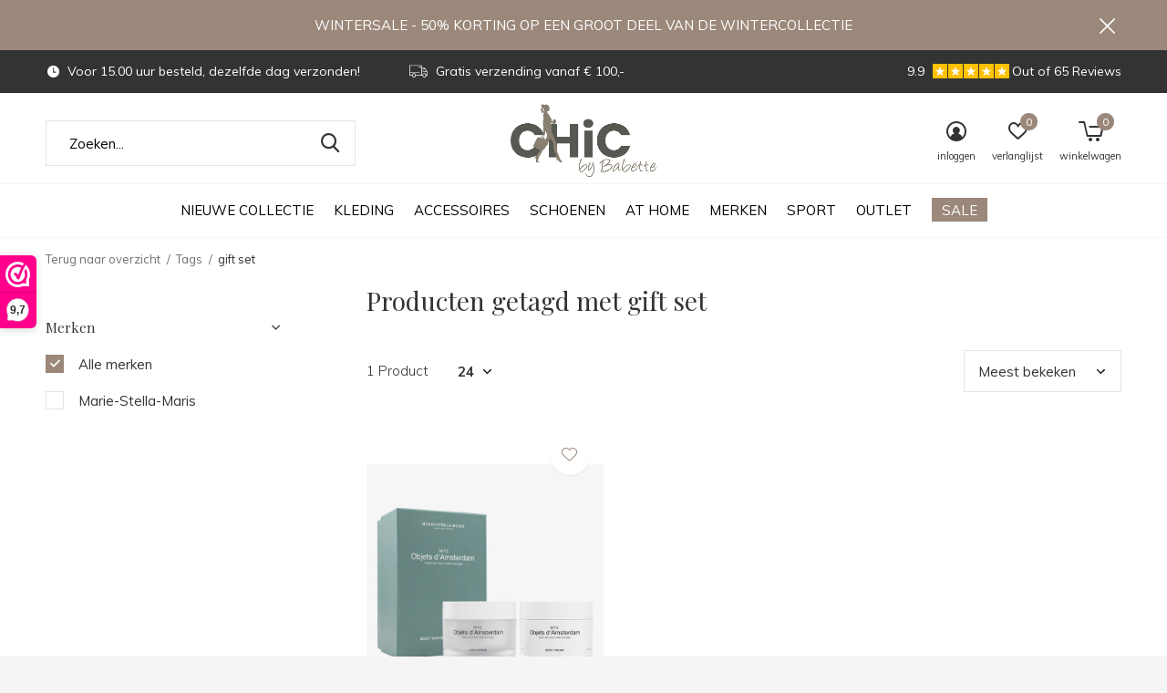

--- FILE ---
content_type: text/html;charset=utf-8
request_url: https://www.chicbybabette.nl/tags/gift-set/
body_size: 11037
content:
<!doctype html>
<html class="new mobile  " lang="nl" dir="ltr">
	<head>
        <meta charset="utf-8"/>
<!-- [START] 'blocks/head.rain' -->
<!--

  (c) 2008-2026 Lightspeed Netherlands B.V.
  http://www.lightspeedhq.com
  Generated: 01-02-2026 @ 01:44:10

-->
<link rel="canonical" href="https://www.chicbybabette.nl/tags/gift-set/"/>
<link rel="alternate" href="https://www.chicbybabette.nl/index.rss" type="application/rss+xml" title="Nieuwe producten"/>
<meta name="robots" content="noodp,noydir"/>
<meta name="google-site-verification" content="JyDU01bMprPkE0VfjSMOm4eEscFM69wWxq2xuauM7zc"/>
<meta property="og:url" content="https://www.chicbybabette.nl/tags/gift-set/?source=facebook"/>
<meta property="og:site_name" content="CHiC by Babette"/>
<meta property="og:title" content="gift set"/>
<meta property="og:description" content="Mooie boetiek in Ulvenhout!<br />
@ Dorpstraat 56, 4851 CN Ulvenhout"/>
<script src="https://app.dmws.plus/shop-assets/314550/dmws-plus-loader.js?id=26ad00372d7f81e55a8d57b299232118"></script>
<!--[if lt IE 9]>
<script src="https://cdn.webshopapp.com/assets/html5shiv.js?2025-02-20"></script>
<![endif]-->
<!-- [END] 'blocks/head.rain' -->
		<meta charset="utf-8">
		<meta http-equiv="x-ua-compatible" content="ie=edge">
		<title>gift set - CHiC by Babette</title>
		<meta name="description" content="Mooie boetiek in Ulvenhout!<br />
@ Dorpstraat 56, 4851 CN Ulvenhout">
		<meta name="keywords" content="gift, set, boetiek, boetiek ulvenhout, repeat ulvenhout, repeat cashmere, no man&#039;s land, patrizia pepe, herzen&#039;s angelegenheit, marella, ibana,, goldbergh, hale bob, voluspa, par69, lott gioielli, cambio, adriano goldschmied, ag jeans, 7 for all mank">
		<meta name="theme-color" content="#ffffff">
		<meta name="MobileOptimized" content="320">
		<meta name="HandheldFriendly" content="true">
<!-- 		<meta name="viewport" content="width=device-width,initial-scale=1,maximum-scale=1,viewport-fit=cover,target-densitydpi=device-dpi,shrink-to-fit=no"> -->
    <meta name="viewport" content="width=device-width, initial-scale=1.0, maximum-scale=5.0, user-scalable=no">
    <meta name="apple-mobile-web-app-capable" content="yes">
    <meta name="apple-mobile-web-app-status-bar-style" content="black">
		<meta name="author" content="https://www.dmws.nl">
		<link rel="preload" as="style" href="https://cdn.webshopapp.com/assets/gui-2-0.css?2025-02-20">
		<link rel="preload" as="style" href="https://cdn.webshopapp.com/assets/gui-responsive-2-0.css?2025-02-20">
		<link rel="preload" href="https://fonts.googleapis.com/css?family=Muli:100,300,400,500,600,700,800,900%7CPlayfair%20Display:100,300,400,500,600,700,800,900&display=block" as="style">
		<link rel="preload" as="style" href="https://cdn.webshopapp.com/shops/314550/themes/162415/assets/fixed.css?2026012520375320210105160803">
    <link rel="preload" as="style" href="https://cdn.webshopapp.com/shops/314550/themes/162415/assets/screen.css?2026012520375320210105160803">
		<link rel="preload" as="style" href="https://cdn.webshopapp.com/shops/314550/themes/162415/assets/custom.css?2026012520375320210105160803">
		<link rel="preload" as="font" href="https://cdn.webshopapp.com/shops/314550/themes/162415/assets/icomoon.woff2?2026012520375320210105160803">
		<link rel="preload" as="script" href="https://cdn.webshopapp.com/assets/jquery-1-9-1.js?2025-02-20">
		<link rel="preload" as="script" href="https://cdn.webshopapp.com/assets/jquery-ui-1-10-1.js?2025-02-20">
		<link rel="preload" as="script" href="https://cdn.webshopapp.com/shops/314550/themes/162415/assets/scripts.js?2026012520375320210105160803">
		<link rel="preload" as="script" href="https://cdn.webshopapp.com/shops/314550/themes/162415/assets/custom.js?2026012520375320210105160803">
    <link rel="preload" as="script" href="https://cdn.webshopapp.com/assets/gui.js?2025-02-20">
		<link href="https://fonts.googleapis.com/css?family=Muli:100,300,400,500,600,700,800,900%7CPlayfair%20Display:100,300,400,500,600,700,800,900&display=block" rel="stylesheet" type="text/css">
		<link rel="stylesheet" media="screen" href="https://cdn.webshopapp.com/assets/gui-2-0.css?2025-02-20">
		<link rel="stylesheet" media="screen" href="https://cdn.webshopapp.com/assets/gui-responsive-2-0.css?2025-02-20">
    <link rel="stylesheet" media="screen" href="https://cdn.webshopapp.com/shops/314550/themes/162415/assets/fixed.css?2026012520375320210105160803">
		<link rel="stylesheet" media="screen" href="https://cdn.webshopapp.com/shops/314550/themes/162415/assets/screen.css?2026012520375320210105160803">
		<link rel="stylesheet" media="screen" href="https://cdn.webshopapp.com/shops/314550/themes/162415/assets/custom.css?2026012520375320210105160803">
		<link rel="icon" type="image/x-icon" href="https://cdn.webshopapp.com/shops/314550/themes/162415/assets/favicon.png?2026012520375320210105160803">
		<link rel="apple-touch-icon" href="https://cdn.webshopapp.com/shops/314550/themes/162415/assets/apple-touch-icon.png?2026012520375320210105160803">
		<link rel="mask-icon" href="https://cdn.webshopapp.com/shops/314550/themes/162415/assets/safari-pinned-tab.svg?2026012520375320210105160803" color="#000000">
		<link rel="manifest" href="https://cdn.webshopapp.com/shops/314550/themes/162415/assets/manifest.json?2026012520375320210105160803">
		<link rel="preconnect" href="https://ajax.googleapis.com">
		<link rel="preconnect" href="//cdn.webshopapp.com/">
		<link rel="preconnect" href="https://fonts.googleapis.com">
		<link rel="preconnect" href="https://fonts.gstatic.com" crossorigin>
		<link rel="dns-prefetch" href="https://ajax.googleapis.com">
		<link rel="dns-prefetch" href="//cdn.webshopapp.com/">	
		<link rel="dns-prefetch" href="https://fonts.googleapis.com">
		<link rel="dns-prefetch" href="https://fonts.gstatic.com" crossorigin>
    <script src="https://cdn.webshopapp.com/assets/jquery-1-9-1.js?2025-02-20"></script>
    <script src="https://cdn.webshopapp.com/assets/jquery-ui-1-10-1.js?2025-02-20"></script>
		<meta name="msapplication-config" content="https://cdn.webshopapp.com/shops/314550/themes/162415/assets/browserconfig.xml?2026012520375320210105160803">
<meta property="og:title" content="gift set">
<meta property="og:type" content="website"> 
<meta property="og:description" content="Mooie boetiek in Ulvenhout!<br />
@ Dorpstraat 56, 4851 CN Ulvenhout">
<meta property="og:site_name" content="CHiC by Babette">
<meta property="og:url" content="https://www.chicbybabette.nl/">
<meta property="og:image" content="https://cdn.webshopapp.com/shops/314550/themes/162415/v/2804604/assets/hero-1-image.jpg?20260125203752">
<meta name="twitter:title" content="gift set">
<meta name="twitter:description" content="Mooie boetiek in Ulvenhout!<br />
@ Dorpstraat 56, 4851 CN Ulvenhout">
<meta name="twitter:site" content="CHiC by Babette">
<meta name="twitter:card" content="https://cdn.webshopapp.com/shops/314550/themes/162415/v/1904943/assets/logo.png?20230601124030">
<meta name="twitter:image" content="https://cdn.webshopapp.com/shops/314550/themes/162415/v/2804604/assets/hero-1-image.jpg?20260125203752">
<script type="application/ld+json">
  [
        {
      "@context": "http://schema.org/",
      "@type": "Organization",
      "url": "https://www.chicbybabette.nl/",
      "name": "CHiC by Babette",
      "legalName": "CHiC by Babette",
      "description": "Mooie boetiek in Ulvenhout!<br />
@ Dorpstraat 56, 4851 CN Ulvenhout",
      "logo": "https://cdn.webshopapp.com/shops/314550/themes/162415/v/1904943/assets/logo.png?20230601124030",
      "image": "https://cdn.webshopapp.com/shops/314550/themes/162415/v/2804604/assets/hero-1-image.jpg?20260125203752",
      "contactPoint": {
        "@type": "ContactPoint",
        "contactType": "Customer service",
        "telephone": "Company&#039;s Phone number "
      },
      "address": {
        "@type": "PostalAddress",
        "streetAddress": "Dorpstraat 56",
        "addressLocality": "Nederland",
        "postalCode": "4851 CN Ulvenhout",
        "addressCountry": "NL"
      }
         
    },
    { 
      "@context": "http://schema.org", 
      "@type": "WebSite", 
      "url": "https://www.chicbybabette.nl/", 
      "name": "CHiC by Babette",
      "description": "Mooie boetiek in Ulvenhout!<br />
@ Dorpstraat 56, 4851 CN Ulvenhout",
      "author": [
        {
          "@type": "Organization",
          "url": "https://www.dmws.nl/",
          "name": "DMWS B.V.",
          "address": {
            "@type": "PostalAddress",
            "streetAddress": "Klokgebouw 195 (Strijp-S)",
            "addressLocality": "Eindhoven",
            "addressRegion": "NB",
            "postalCode": "5617 AB",
            "addressCountry": "NL"
          }
        }
      ]
    }
  ]
</script>    	</head>
	<body>
  	    <ul class="hidden-data hidden"><li>314550</li><li>162415</li><li>nee</li><li>nl</li><li>live</li><li>Company&#039;s Email Address</li><li>https://www.chicbybabette.nl/</li></ul><div id="root" ><header id="top" class=" static"><p id="logo" class="text-center"><a href="https://www.chicbybabette.nl/" accesskey="h"><img src="https://cdn.webshopapp.com/shops/314550/themes/162415/v/1904943/assets/logo.png?20230601124030" alt="CHiC by Babette"></a></p><nav id="skip"><ul><li><a href="#nav" accesskey="n">Ga naar navigatie (n)</a></li><li><a href="#content" accesskey="c">Ga naar inhoud (c)</a></li><li><a href="#footer" accesskey="f">Ga naar footer (f)</a></li></ul></nav><nav id="nav" aria-label="Kies een categorie" class="align-center"><ul><li class="menu-uppercase"><a  href="https://www.chicbybabette.nl/nieuwe-collectie/">NIEUWE COLLECTIE</a></li><li class="menu-uppercase"><a  href="https://www.chicbybabette.nl/kleding/">KLEDING</a><div><div><h3><a href="https://www.chicbybabette.nl/kleding/broeken/">BROEKEN</a></h3></div><div><h3><a href="https://www.chicbybabette.nl/kleding/jeans/">JEANS</a></h3></div><div><h3><a href="https://www.chicbybabette.nl/kleding/blouses-tunieken/">BLOUSES/TUNIEKEN</a></h3></div><div><h3><a href="https://www.chicbybabette.nl/kleding/blazers-jasjes/">BLAZERS/JASJES</a></h3></div><div><h3><a href="https://www.chicbybabette.nl/kleding/jassen/">JASSEN</a></h3></div><div><h3><a href="https://www.chicbybabette.nl/kleding/shirts/">SHIRTS</a></h3></div><div><h3><a href="https://www.chicbybabette.nl/kleding/tops/">TOPS</a></h3></div><div><h3><a href="https://www.chicbybabette.nl/kleding/vesten/">VESTEN</a></h3></div><div><h3><a href="https://www.chicbybabette.nl/kleding/truien/">TRUIEN</a></h3></div><div><h3><a href="https://www.chicbybabette.nl/kleding/shorts/">SHORTS</a></h3></div><div><h3><a href="https://www.chicbybabette.nl/kleding/jurken-rokken/">JURKEN/ROKKEN</a></h3></div></div></li><li class="menu-uppercase"><a  href="https://www.chicbybabette.nl/accessoires/">ACCESSOIRES</a><div><div><h3><a href="https://www.chicbybabette.nl/accessoires/zonnebrillen-ikki/">ZONNEBRILLEN IKKI</a></h3></div><div><h3><a href="https://www.chicbybabette.nl/accessoires/sieraden-lott-gioielli/">SIERADEN LOTT. GIOIELLI</a></h3></div><div><h3><a href="https://www.chicbybabette.nl/accessoires/tassen/">TASSEN</a></h3></div><div><h3><a href="https://www.chicbybabette.nl/accessoires/riemen/">RIEMEN</a></h3></div><div><h3><a href="https://www.chicbybabette.nl/accessoires/shawls-mutsen/">SHAWLS &amp; MUTSEN</a></h3></div><div><h3><a href="https://www.chicbybabette.nl/accessoires/hoeden/">HOEDEN</a></h3></div></div></li><li class="menu-uppercase"><a  href="https://www.chicbybabette.nl/schoenen/">SCHOENEN</a><div><div><h3><a href="https://www.chicbybabette.nl/schoenen/sneakers/">SNEAKERS</a></h3></div><div><h3><a href="https://www.chicbybabette.nl/schoenen/boots/">BOOTS</a></h3></div><div><h3><a href="https://www.chicbybabette.nl/schoenen/slippers-sandalen/">SLIPPERS/SANDALEN</a></h3></div></div></li><li class="menu-uppercase"><a  href="https://www.chicbybabette.nl/at-home/">AT HOME</a><div><div><h3><a href="https://www.chicbybabette.nl/at-home/geurkaarsen/">GEURKAARSEN</a></h3></div><div><h3><a href="https://www.chicbybabette.nl/at-home/bodycare/">BODYCARE</a></h3></div><div><h3><a href="https://www.chicbybabette.nl/at-home/huisparfums/">HUISPARFUMS</a></h3></div><div><h3><a href="https://www.chicbybabette.nl/at-home/giftsets/">GIFTSETS</a></h3></div></div></li><li class="menu-uppercase"><a  href="https://www.chicbybabette.nl/merken/">MERKEN</a><div><div><h3><a href="https://www.chicbybabette.nl/merken/absolute-cashmere/">absolute cashmere.</a></h3></div><div><h3><a href="https://www.chicbybabette.nl/merken/ag-jeans/">AG JEANS</a></h3></div><div><h3><a href="https://www.chicbybabette.nl/merken/cambio/">CAMBIO </a></h3></div><div><h3><a href="https://www.chicbybabette.nl/merken/closed/">CLOSED</a></h3></div><div><h3><a href="https://www.chicbybabette.nl/merken/dante-6/">DANTE 6</a></h3></div><div><h3><a href="https://www.chicbybabette.nl/merken/deblon-sports/">DEBLON SPORTS</a></h3></div><div><h3><a href="https://www.chicbybabette.nl/merken/dream-catcher/">DREAM CATCHER</a></h3></div><div><h3><a href="https://www.chicbybabette.nl/merken/east-pacific-trade-ept/">East Pacific Trade (EPT)</a></h3></div><div><h3><a href="https://www.chicbybabette.nl/merken/estseven/">EST&#039;SEVEN</a></h3></div><div><h3><a href="https://www.chicbybabette.nl/merken/femmes-du-sud/">FEMMES DU SUD</a></h3></div><div><h3><a href="https://www.chicbybabette.nl/merken/goldbergh/">GOLDBERGH</a></h3></div><div><h3><a href="https://www.chicbybabette.nl/merken/hale-bob/">HALE BOB</a></h3></div><div><h3><a href="https://www.chicbybabette.nl/merken/herzens-angelegenheit/">HERZEN&#039;S ANGELEGENHEIT</a></h3></div><div><h3><a href="https://www.chicbybabette.nl/merken/ibana/">IBANA</a></h3></div><div><h3><a href="https://www.chicbybabette.nl/merken/ikki/">IKKI</a></h3></div><div><h3><a href="https://www.chicbybabette.nl/merken/inti/">INTI</a></h3></div><div><h3><a href="https://www.chicbybabette.nl/merken/japan-tky/">JAPAN TKY</a></h3></div><div><h3><a href="https://www.chicbybabette.nl/merken/krakatau/">KRAKATAU</a></h3></div><div><h3><a href="https://www.chicbybabette.nl/merken/lott-gioielli/">LOTT. gioielli</a></h3></div><div><h3><a href="https://www.chicbybabette.nl/merken/mabe/">M.A.B.E.</a></h3></div><div><h3><a href="https://www.chicbybabette.nl/merken/marc-aurel/">MARC AUREL</a></h3></div><div><h3><a href="https://www.chicbybabette.nl/merken/marella/">MARELLA</a></h3></div><div><h3><a href="https://www.chicbybabette.nl/merken/marie-stella-maris/">MARIE-STELLA-MARIS</a></h3></div><div><h3><a href="https://www.chicbybabette.nl/merken/no-mans-land/">NO MAN&#039;S LAND</a></h3></div><div><h3><a href="https://www.chicbybabette.nl/merken/par69/">PAR69</a></h3></div><div><h3><a href="https://www.chicbybabette.nl/merken/philippe-model/">PHILIPPE MODEL</a></h3></div><div><h3><a href="https://www.chicbybabette.nl/merken/post-co/">Post &amp; Co</a></h3></div><div><h3><a href="https://www.chicbybabette.nl/merken/pscallme/">PScallme</a></h3></div><div><h3><a href="https://www.chicbybabette.nl/merken/rabarany/">RABARANY</a></h3></div><div><h3><a href="https://www.chicbybabette.nl/merken/repeat-cashmere/">REPEAT CASHMERE</a></h3></div><div><h3><a href="https://www.chicbybabette.nl/merken/rosemunde/">ROSEMUNDE</a></h3></div><div><h3><a href="https://www.chicbybabette.nl/merken/sacrecoeur/">SACRECOEUR</a></h3></div><div><h3><a href="https://www.chicbybabette.nl/merken/smaak-amsterdam/">SMAAK AMSTERDAM</a></h3></div><div><h3><a href="https://www.chicbybabette.nl/merken/studio-lavendel/">STUDIO LAVENDEL</a></h3></div><div><h3><a href="https://www.chicbybabette.nl/merken/the-gift-label/">THE GIFT LABEL</a></h3></div><div><h3><a href="https://www.chicbybabette.nl/merken/twinset/">TWINSET</a></h3></div><div><h3><a href="https://www.chicbybabette.nl/merken/voluspa/">VOLUSPA</a></h3></div><div><h3><a href="https://www.chicbybabette.nl/merken/7-for-all-mankind/">7 FOR ALL MANKIND</a></h3></div></div></li><li class="menu-uppercase"><a  href="https://www.chicbybabette.nl/sport/">SPORT</a><div><div><h3><a href="https://www.chicbybabette.nl/sport/sport/">SPORT</a></h3></div><div><h3><a href="https://www.chicbybabette.nl/sport/wintersport/">WINTERSPORT</a></h3></div><div><h3><a href="https://www.chicbybabette.nl/sport/golf/">GOLF</a></h3></div></div></li><li class="menu-uppercase"><a  href="https://www.chicbybabette.nl/outlet/">OUTLET</a></li><li class="menu-uppercase"><a class="overlay-g" href="https://www.chicbybabette.nl/sale/">SALE</a></li></ul><ul><li class="search"><a href="./"><i class="icon-zoom2"></i><span>zoeken</span></a></li><li class="login"><a href=""><i class="icon-user-circle"></i><span>inloggen</span></a></li><li class="fav"><a class="open-login"><i class="icon-heart-strong"></i><span>verlanglijst</span><span class="no items" data-wishlist-items>0</span></a></li><li class="cart"><a href="https://www.chicbybabette.nl/cart/"><i class="icon-cart5"></i><span>winkelwagen</span><span class="no">0</span></a></li></ul></nav><div class="bar with-trustmark"><ul class="list-usp"><li><i class="icon-time"></i> Voor 15.00 uur besteld, dezelfde dag verzonden!</li><li><i class="icon-truck"></i> Gratis verzending vanaf € 100,- </li></ul><p><a href="https://www.chicbybabette.nl/" target="_blank"><span class="rating-a c square_stars" data-val="9.9" data-of="10">9.9</span><span class="mobile-hide">Out of 65 Reviews</span></a></p></div><p class="announcement">
      WINTERSALE - 50% KORTING OP EEN GROOT DEEL VAN DE WINTERCOLLECTIE
      <a class="close" href="./"></a></p><p class="announcement mobile"><a class="close" href="./"></a></p><script>
        const getCookieValue = (name) => (
          document.cookie.match('(^|;)\\s*' + name + '\\s*=\\s*([^;]+)')?.pop() || ''
        )
        if (getCookieValue('has-bar') === 'no') {
          document.documentElement.classList.remove('has-bar');
          document.documentElement.classList.add('closed-bar');
        } else {
          document.documentElement.classList.remove('closed-bar');
          document.documentElement.classList.add('has-bar');
        }
      </script><form action="https://www.chicbybabette.nl/search/" method="get" id="formSearch" data-search-type="desktop"><p><label for="q">Zoeken...</label><input id="q" name="q" type="search" value="" autocomplete="off" required data-input="desktop"><button type="submit">Zoeken</button></p><div class="search-autocomplete" data-search-type="desktop"><ul class="list-cart small m20"></ul><h2>Suggesties</h2><ul class="list-box"><li><a href="https://www.chicbybabette.nl/tags/be-pure/">Be Pure</a></li><li><a href="https://www.chicbybabette.nl/tags/cambio/">Cambio</a></li><li><a href="https://www.chicbybabette.nl/tags/dream-catcher/">DREAM catcher</a></li><li><a href="https://www.chicbybabette.nl/tags/hale-bob/">Hale bob</a></li><li><a href="https://www.chicbybabette.nl/tags/marc-aurel/">Marc aurel</a></li><li><a href="https://www.chicbybabette.nl/tags/apricot/">apricot</a></li><li><a href="https://www.chicbybabette.nl/tags/bella-dahl/">bella dahl</a></li><li><a href="https://www.chicbybabette.nl/tags/dali-long-dress/">dali long dress</a></li><li><a href="https://www.chicbybabette.nl/tags/estseven/">est&#039;seven</a></li><li><a href="https://www.chicbybabette.nl/tags/genesis/">genesis</a></li></ul></div></form></header><main id="content" class="dmws_perfect-filter-page"><nav class="nav-breadcrumbs mobile-hide"><ul><li><a href="https://www.chicbybabette.nl/tags/">Terug naar overzicht</a></li><li><a href="https://www.chicbybabette.nl/tags/">Tags</a></li><li>gift set</li></ul></nav><div class="cols-c "><article><header><h1 class="m20">Producten getagd met gift set</h1><p class="link-btn wide desktop-hide"><a href="./" class="b toggle-filters">Filter</a></p></header><form action="https://www.chicbybabette.nl/tags/gift-set/" method="get" class="form-sort" id="filter_form"><h5 style="z-index: 45;" class="mobile-hide">1 Product</h5><p class="blank strong"><label for="limit">Toon:</label><select id="limit" name="limit" onchange="$('#formSortModeLimit').submit();"><option value="12">12</option><option value="24" selected="selected">24</option><option value="36">36</option><option value="72">72</option></select></p><p class="text-right"><label class="hidden" for="sort">Sorteren op:</label><select id="sortselect" name="sort"><option value="sort-by" selected disabled>Sorteren op</option><option value="popular" selected="selected">Meest bekeken</option><option value="newest">Nieuwste producten</option><option value="lowest">Laagste prijs</option><option value="highest">Hoogste prijs</option><option value="asc">Naam oplopend</option><option value="desc">Naam aflopend</option></select></p></form><ul class="list-collection  "><li class=" " data-url="https://www.chicbybabette.nl/body-scrub-cream-gift-set-400-ml.html?format=json" data-image-size="410x610x"><div class="img"><figure><a href="https://www.chicbybabette.nl/body-scrub-cream-gift-set-400-ml.html"><img src="https://dummyimage.com/660x900/fff.png/fff" data-src="https://cdn.webshopapp.com/shops/314550/files/407889591/660x900x2/body-scrub-cream-gift-set-400-ml.jpg" alt="Body Scrub &amp; Cream Gift set 400 ml" width="310" height="430" class="first-image"></a></figure><form action="https://www.chicbybabette.nl/cart/add/269961150/" method="post" class="variant-select-snippet" data-novariantid="136578215" data-problem="https://www.chicbybabette.nl/body-scrub-cream-gift-set-400-ml.html"><p><span class="variant"><select></select></span><button class="add-size-to-cart full-width" type="">Toevoegen aan winkelwagen</button></p></form><p class="btn"><a href="javascript:;" class="open-login"><i class="icon-heart"></i><span>Inloggen voor wishlist</span></a></p></div><ul class="label"></ul><p>Marie-Stella-Maris</p><h3 ><a href="https://www.chicbybabette.nl/body-scrub-cream-gift-set-400-ml.html">Body Scrub &amp; Cream Gift set 400 ml</a></h3><p class="price">€49,50    <span class="legal">Incl. btw</span></p></li></ul><hr><footer class="text-center m70"><p>Seen 1 of the 1 products</p></footer></article><aside><form action="https://www.chicbybabette.nl/tags/gift-set/" method="get" class="form-filter" id="filter_form"><h5 class="desktop-hide">Filteren</h5><input type="hidden" name="limit" value="24" id="filter_form_limit_vertical" /><input type="hidden" name="sort" value="popular" id="filter_form_sort_vertical" /><h5 class="toggle ">Merken</h5><ul class=""><li><input id="filter_vertical_0" type="radio" name="brand" value="0" checked="checked"><label for="filter_vertical_0">
        Alle merken      </label></li><li><input id="filter_vertical_4351597" type="radio" name="brand" value="4351597" ><label for="filter_vertical_4351597">
        Marie-Stella-Maris      </label></li></ul></form></aside></div></main><aside id="cart"><h5>Winkelwagen</h5><p>
    U heeft geen artikelen in uw winkelwagen...
  </p><p class="submit"><span class="strong"><span>Totaal incl. btw</span> €0,00</span><a href="https://www.chicbybabette.nl/cart/">Bestellen</a></p></aside><form action="https://www.chicbybabette.nl/account/loginPost/" method="post" id="login"><h5>Inloggen</h5><p><label for="lc">E-mailadres</label><input type="email" id="lc" name="email" autocomplete='email' placeholder="E-mailadres" required></p><p><label for="ld">Wachtwoord</label><input type="password" id="ld" name="password" autocomplete='current-password' placeholder="Wachtwoord" required><a href="https://www.chicbybabette.nl/account/password/">Wachtwoord vergeten?</a></p><p><button class="side-login-button" type="submit">Inloggen</button></p><footer><ul class="list-checks"><li>Al je orders en retouren op één plek</li><li>Het bestelproces gaat nog sneller</li><li>Je winkelwagen is altijd en overal opgeslagen</li></ul><p class="link-btn"><a class="" href="https://www.chicbybabette.nl/account/register/">Account aanmaken</a></p></footer><input type="hidden" name="key" value="ac894ba83c0dd77cabca3666a0535470" /><input type="hidden" name="type" value="login" /></form><p id="compare-btn" ><a class="open-compare"><i class="icon-compare"></i><span>vergelijk</span><span class="compare-items" data-compare-items>0</span></a></p><aside id="compare"><h5>Vergelijk producten</h5><ul class="list-cart compare-products"></ul><p class="submit"><span>You can compare a maximum of 5 products</span><a href="https://www.chicbybabette.nl/compare/">Start vergelijking</a></p></aside><footer id="footer"><form id="formNewsletter" action="https://www.chicbybabette.nl/account/newsletter/" method="post" class="form-newsletter"><input type="hidden" name="key" value="ac894ba83c0dd77cabca3666a0535470" /><h2 class="gui-page-title">Meld je aan voor onze nieuwsbrief</h2><p>Ontvang de nieuwste aanbiedingen en promoties</p><p><label for="formNewsletterEmail">E-mail adres</label><input type="email" id="formNewsletterEmail" name="email" placeholder="E-mail adres" required><button type="submit" class="submit-newsletter">Abonneer</button></p></form><nav><div><h3>Klantenservice</h3><ul><li><a href="https://www.chicbybabette.nl/service/about/">Over ons</a></li><li><a href="https://www.chicbybabette.nl/service/vacatures/">Vacatures</a></li><li><a href="https://www.chicbybabette.nl/service/general-terms-conditions/">Algemene voorwaarden</a></li><li><a href="https://www.chicbybabette.nl/service/disclaimer/">Openingstijden</a></li><li><a href="https://www.chicbybabette.nl/service/privacy-policy/">Privacy </a></li><li><a href="https://www.chicbybabette.nl/service/payment-methods/">Betaalmethoden</a></li><li><a href="https://www.chicbybabette.nl/service/shipping-returns/">Verzenden &amp; retourneren</a></li><li><a href="https://www.chicbybabette.nl/service/">Klantenservice</a></li><li><a href="https://www.chicbybabette.nl/sitemap/">Sitemap</a></li><li><a href="https://www.chicbybabette.nl/service/klachten/">Klachten</a></li></ul></div><div><h3>Mijn account</h3><ul><li><a href="https://www.chicbybabette.nl/account/" title="Registreren">Registreren</a></li><li><a href="https://www.chicbybabette.nl/account/orders/" title="Mijn bestellingen">Mijn bestellingen</a></li><li><a href="https://www.chicbybabette.nl/account/wishlist/" title="Mijn verlanglijst">Mijn verlanglijst</a></li><li><a href="https://www.chicbybabette.nl/compare/">Vergelijk producten</a></li></ul></div><div><h3>Categorieën</h3><ul><li><a href="https://www.chicbybabette.nl/nieuwe-collectie/">NIEUWE COLLECTIE</a></li><li><a href="https://www.chicbybabette.nl/kleding/">KLEDING</a></li><li><a href="https://www.chicbybabette.nl/accessoires/">ACCESSOIRES</a></li><li><a href="https://www.chicbybabette.nl/schoenen/">SCHOENEN</a></li><li><a href="https://www.chicbybabette.nl/at-home/">AT HOME</a></li><li><a href="https://www.chicbybabette.nl/merken/">MERKEN</a></li><li><a href="https://www.chicbybabette.nl/sport/">SPORT</a></li><li><a href="https://www.chicbybabette.nl/outlet/">OUTLET</a></li></ul></div><div><h3>Over ons</h3><ul class="contact-footer m10"><li><span class="strong">CHiC by Babette</span></li><li>Dorpstraat 56</li><li>4851 CN Ulvenhout</li><li>Nederland</li></ul><ul class="contact-footer m10"><li>06 41 5111 54</li><li><a href="/cdn-cgi/l/email-protection" class="__cf_email__" data-cfemail="214249484261424948424358434043445555440f4f4d">[email&#160;protected]</a></li></ul></div><div class="double"><ul class="link-btn"><li class="callus"><a href="tel:Company&#039;s Phone number " class="a">Call us</a></li><li class="mailus"><a href="/cdn-cgi/l/email-protection#52113d3f22333c2b747162616b692172173f333b3e7213363620372121" class="a">Email us</a></li></ul><ul class="list-social"><li><a rel="external" href="https://www.facebook.com/chicbybabette"><i class="icon-facebook"></i><span>Facebook</span></a></li><li><a rel="external" href="https://www.instagram.com/chicbybabette/"><i class="icon-instagram"></i><span>Instagram</span></a></li></ul></div><figure><img data-src="https://cdn.webshopapp.com/shops/314550/themes/162415/v/1904909/assets/logo-upload-footer.png?20230601123259" alt="CHiC by Babette" width="180" height="40"></figure></nav><ul class="list-payments dmws-payments"><li><img data-src="https://cdn.webshopapp.com/shops/314550/themes/162415/assets/z-cash.png?2026012520375320210105160803" alt="cash" width="45" height="21"></li><li><img data-src="https://cdn.webshopapp.com/shops/314550/themes/162415/assets/z-ideal.png?2026012520375320210105160803" alt="ideal" width="45" height="21"></li><li><img data-src="https://cdn.webshopapp.com/shops/314550/themes/162415/assets/z-paypal.png?2026012520375320210105160803" alt="paypal" width="45" height="21"></li><li><img data-src="https://cdn.webshopapp.com/shops/314550/themes/162415/assets/z-mastercard.png?2026012520375320210105160803" alt="mastercard" width="45" height="21"></li><li><img data-src="https://cdn.webshopapp.com/shops/314550/themes/162415/assets/z-visa.png?2026012520375320210105160803" alt="visa" width="45" height="21"></li><li><img data-src="https://cdn.webshopapp.com/shops/314550/themes/162415/assets/z-maestro.png?2026012520375320210105160803" alt="maestro" width="45" height="21"></li></ul><p class="copyright dmws-copyright">© Copyright <span class="date">2019</span> - Theme By <a href="https://dmws.nl/themes/" target="_blank" rel="noopener">DMWS</a> x <a href="https://plus.dmws.nl/" title="Upgrade your theme with Plus+ for Lightspeed" target="_blank" rel="noopener">Plus+</a></p></footer><script data-cfasync="false" src="/cdn-cgi/scripts/5c5dd728/cloudflare-static/email-decode.min.js"></script><script>
   var mobilemenuOpenSubsOnly = '0';
       var instaUser = false;
    var showSecondImage = 1;
  var newsLetterSeconds = '3';
   var test = 'test';
	var basicUrl = 'https://www.chicbybabette.nl/';
  var ajaxTranslations = {"Add to cart":"Toevoegen aan winkelwagen","Wishlist":"Verlanglijst","Add to wishlist":"Aan verlanglijst toevoegen","Compare":"Vergelijk","Add to compare":"Toevoegen om te vergelijken","Brands":"Merken","Discount":"Korting","Delete":"Verwijderen","Total excl. VAT":"Totaal excl. btw","Shipping costs":"Verzendkosten","Total incl. VAT":"Totaal incl. btw","Read more":"Lees meer","Read less":"Lees minder","No products found":"Geen producten gevonden","View all results":"Bekijk alle resultaten","":""};
  var categories_shop = {"11576369":{"id":11576369,"parent":0,"path":["11576369"],"depth":1,"image":0,"type":"category","url":"nieuwe-collectie","title":"NIEUWE COLLECTIE","description":"","count":347},"10537323":{"id":10537323,"parent":0,"path":["10537323"],"depth":1,"image":0,"type":"category","url":"kleding","title":"KLEDING","description":"","count":893,"subs":{"10537315":{"id":10537315,"parent":10537323,"path":["10537315","10537323"],"depth":2,"image":0,"type":"category","url":"kleding\/broeken","title":"BROEKEN","description":"","count":157},"10537316":{"id":10537316,"parent":10537323,"path":["10537316","10537323"],"depth":2,"image":0,"type":"category","url":"kleding\/jeans","title":"JEANS","description":"","count":73},"10537348":{"id":10537348,"parent":10537323,"path":["10537348","10537323"],"depth":2,"image":0,"type":"category","url":"kleding\/blouses-tunieken","title":"BLOUSES\/TUNIEKEN","description":"","count":103},"10537347":{"id":10537347,"parent":10537323,"path":["10537347","10537323"],"depth":2,"image":0,"type":"category","url":"kleding\/blazers-jasjes","title":"BLAZERS\/JASJES","description":"","count":38},"10537345":{"id":10537345,"parent":10537323,"path":["10537345","10537323"],"depth":2,"image":0,"type":"category","url":"kleding\/jassen","title":"JASSEN","description":"","count":25},"10537344":{"id":10537344,"parent":10537323,"path":["10537344","10537323"],"depth":2,"image":0,"type":"category","url":"kleding\/shirts","title":"SHIRTS","description":"","count":42},"10537343":{"id":10537343,"parent":10537323,"path":["10537343","10537323"],"depth":2,"image":0,"type":"category","url":"kleding\/tops","title":"TOPS","description":"","count":192},"10537342":{"id":10537342,"parent":10537323,"path":["10537342","10537323"],"depth":2,"image":0,"type":"category","url":"kleding\/vesten","title":"VESTEN","description":"","count":39},"10537341":{"id":10537341,"parent":10537323,"path":["10537341","10537323"],"depth":2,"image":0,"type":"category","url":"kleding\/truien","title":"TRUIEN","description":"","count":108},"10537337":{"id":10537337,"parent":10537323,"path":["10537337","10537323"],"depth":2,"image":0,"type":"category","url":"kleding\/shorts","title":"SHORTS","description":"","count":15},"10537336":{"id":10537336,"parent":10537323,"path":["10537336","10537323"],"depth":2,"image":0,"type":"category","url":"kleding\/jurken-rokken","title":"JURKEN\/ROKKEN","description":"","count":81}}},"10542041":{"id":10542041,"parent":0,"path":["10542041"],"depth":1,"image":0,"type":"category","url":"accessoires","title":"ACCESSOIRES","description":"","count":233,"subs":{"11437890":{"id":11437890,"parent":10542041,"path":["11437890","10542041"],"depth":2,"image":0,"type":"category","url":"accessoires\/zonnebrillen-ikki","title":"ZONNEBRILLEN IKKI","description":"","count":8},"11418223":{"id":11418223,"parent":10542041,"path":["11418223","10542041"],"depth":2,"image":0,"type":"category","url":"accessoires\/sieraden-lott-gioielli","title":"SIERADEN LOTT. GIOIELLI","description":"","count":82},"10542043":{"id":10542043,"parent":10542041,"path":["10542043","10542041"],"depth":2,"image":0,"type":"category","url":"accessoires\/tassen","title":"TASSEN","description":"","count":37},"10542045":{"id":10542045,"parent":10542041,"path":["10542045","10542041"],"depth":2,"image":0,"type":"category","url":"accessoires\/riemen","title":"RIEMEN","description":"","count":39},"10542046":{"id":10542046,"parent":10542041,"path":["10542046","10542041"],"depth":2,"image":0,"type":"category","url":"accessoires\/shawls-mutsen","title":"SHAWLS & MUTSEN","description":"","count":31},"11878130":{"id":11878130,"parent":10542041,"path":["11878130","10542041"],"depth":2,"image":0,"type":"category","url":"accessoires\/hoeden","title":"HOEDEN","description":"","count":0}}},"10542301":{"id":10542301,"parent":0,"path":["10542301"],"depth":1,"image":0,"type":"category","url":"schoenen","title":"SCHOENEN","description":"","count":35,"subs":{"10542302":{"id":10542302,"parent":10542301,"path":["10542302","10542301"],"depth":2,"image":0,"type":"category","url":"schoenen\/sneakers","title":"SNEAKERS","description":"","count":21},"10593928":{"id":10593928,"parent":10542301,"path":["10593928","10542301"],"depth":2,"image":0,"type":"category","url":"schoenen\/boots","title":"BOOTS","description":"","count":9},"11816922":{"id":11816922,"parent":10542301,"path":["11816922","10542301"],"depth":2,"image":0,"type":"category","url":"schoenen\/slippers-sandalen","title":"SLIPPERS\/SANDALEN","description":"","count":4}}},"10542866":{"id":10542866,"parent":0,"path":["10542866"],"depth":1,"image":0,"type":"category","url":"at-home","title":"AT HOME","description":"","count":73,"subs":{"10542869":{"id":10542869,"parent":10542866,"path":["10542869","10542866"],"depth":2,"image":0,"type":"category","url":"at-home\/geurkaarsen","title":"GEURKAARSEN","description":"","count":23},"11149019":{"id":11149019,"parent":10542866,"path":["11149019","10542866"],"depth":2,"image":0,"type":"category","url":"at-home\/bodycare","title":"BODYCARE","description":"","count":37},"11149024":{"id":11149024,"parent":10542866,"path":["11149024","10542866"],"depth":2,"image":0,"type":"category","url":"at-home\/huisparfums","title":"HUISPARFUMS","description":"","count":12},"11742250":{"id":11742250,"parent":10542866,"path":["11742250","10542866"],"depth":2,"image":0,"type":"category","url":"at-home\/giftsets","title":"GIFTSETS","description":"","count":7}}},"10575867":{"id":10575867,"parent":0,"path":["10575867"],"depth":1,"image":0,"type":"category","url":"merken","title":"MERKEN","description":"","count":876,"subs":{"12726508":{"id":12726508,"parent":10575867,"path":["12726508","10575867"],"depth":2,"image":0,"type":"category","url":"merken\/absolute-cashmere","title":"absolute cashmere.","description":"","count":2},"10575913":{"id":10575913,"parent":10575867,"path":["10575913","10575867"],"depth":2,"image":0,"type":"category","url":"merken\/ag-jeans","title":"AG JEANS","description":"","count":5},"10575885":{"id":10575885,"parent":10575867,"path":["10575885","10575867"],"depth":2,"image":0,"type":"category","url":"merken\/cambio","title":"CAMBIO ","description":"","count":45},"13426377":{"id":13426377,"parent":10575867,"path":["13426377","10575867"],"depth":2,"image":0,"type":"category","url":"merken\/closed","title":"CLOSED","description":"","count":10},"11587438":{"id":11587438,"parent":10575867,"path":["11587438","10575867"],"depth":2,"image":0,"type":"category","url":"merken\/dante-6","title":"DANTE 6","description":"","count":77},"12073373":{"id":12073373,"parent":10575867,"path":["12073373","10575867"],"depth":2,"image":0,"type":"category","url":"merken\/deblon-sports","title":"DEBLON SPORTS","description":"","count":36},"10575881":{"id":10575881,"parent":10575867,"path":["10575881","10575867"],"depth":2,"image":0,"type":"category","url":"merken\/dream-catcher","title":"DREAM CATCHER","description":"Dit Belgische fashion label ontwerpt jonge en trendy kleding met een urban touch. Dream Catcher is de perfecte match tussen luxueuze glamour en ruige rock \u2019n roll.","count":1},"13045699":{"id":13045699,"parent":10575867,"path":["13045699","10575867"],"depth":2,"image":0,"type":"category","url":"merken\/east-pacific-trade-ept","title":"East Pacific Trade (EPT)","description":"","count":2},"10575899":{"id":10575899,"parent":10575867,"path":["10575899","10575867"],"depth":2,"image":0,"type":"category","url":"merken\/estseven","title":"EST'SEVEN","description":"","count":4},"12048740":{"id":12048740,"parent":10575867,"path":["12048740","10575867"],"depth":2,"image":0,"type":"category","url":"merken\/femmes-du-sud","title":"FEMMES DU SUD","description":"","count":34},"12081760":{"id":12081760,"parent":10575867,"path":["12081760","10575867"],"depth":2,"image":0,"type":"category","url":"merken\/goldbergh","title":"GOLDBERGH","description":"","count":54},"10593325":{"id":10593325,"parent":10575867,"path":["10593325","10575867"],"depth":2,"image":0,"type":"category","url":"merken\/hale-bob","title":"HALE BOB","description":"","count":9},"10575903":{"id":10575903,"parent":10575867,"path":["10575903","10575867"],"depth":2,"image":0,"type":"category","url":"merken\/herzens-angelegenheit","title":"HERZEN'S ANGELEGENHEIT","description":"","count":6},"12198854":{"id":12198854,"parent":10575867,"path":["12198854","10575867"],"depth":2,"image":0,"type":"category","url":"merken\/ibana","title":"IBANA","description":"","count":56},"10756744":{"id":10756744,"parent":10575867,"path":["10756744","10575867"],"depth":2,"image":0,"type":"category","url":"merken\/ikki","title":"IKKI","description":"","count":8},"13169264":{"id":13169264,"parent":10575867,"path":["13169264","10575867"],"depth":2,"image":0,"type":"category","url":"merken\/inti","title":"INTI","description":"","count":2},"11739408":{"id":11739408,"parent":10575867,"path":["11739408","10575867"],"depth":2,"image":0,"type":"category","url":"merken\/japan-tky","title":"JAPAN TKY","description":"","count":3},"13134596":{"id":13134596,"parent":10575867,"path":["13134596","10575867"],"depth":2,"image":0,"type":"category","url":"merken\/krakatau","title":"KRAKATAU","description":"","count":3},"10745656":{"id":10745656,"parent":10575867,"path":["10745656","10575867"],"depth":2,"image":0,"type":"category","url":"merken\/lott-gioielli","title":"LOTT. gioielli","description":"","count":57},"11912920":{"id":11912920,"parent":10575867,"path":["11912920","10575867"],"depth":2,"image":0,"type":"category","url":"merken\/mabe","title":"M.A.B.E.","description":"M.A.B.E. Apparel is een conscious summer label met prachtige stoffen, unieke prints en mooie details. Alles items zijn gemaakt van 100% organisch katoen. Made in India.","count":4},"10575872":{"id":10575872,"parent":10575867,"path":["10575872","10575867"],"depth":2,"image":0,"type":"category","url":"merken\/marc-aurel","title":"MARC AUREL","description":"","count":25},"10575894":{"id":10575894,"parent":10575867,"path":["10575894","10575867"],"depth":2,"image":0,"type":"category","url":"merken\/marella","title":"MARELLA","description":"","count":39},"11147875":{"id":11147875,"parent":10575867,"path":["11147875","10575867"],"depth":2,"image":0,"type":"category","url":"merken\/marie-stella-maris","title":"MARIE-STELLA-MARIS","description":"Natuurlijke bodycare producten en heerlijke huisparfums","count":30},"10575889":{"id":10575889,"parent":10575867,"path":["10575889","10575867"],"depth":2,"image":0,"type":"category","url":"merken\/no-mans-land","title":"NO MAN'S LAND","description":"","count":43},"10739582":{"id":10739582,"parent":10575867,"path":["10739582","10575867"],"depth":2,"image":0,"type":"category","url":"merken\/par69","title":"PAR69","description":"","count":6},"12231596":{"id":12231596,"parent":10575867,"path":["12231596","10575867"],"depth":2,"image":0,"type":"category","url":"merken\/philippe-model","title":"PHILIPPE MODEL","description":"","count":18},"13263076":{"id":13263076,"parent":10575867,"path":["13263076","10575867"],"depth":2,"image":0,"type":"category","url":"merken\/post-co","title":"Post & Co","description":"","count":8},"13189832":{"id":13189832,"parent":10575867,"path":["13189832","10575867"],"depth":2,"image":0,"type":"category","url":"merken\/pscallme","title":"PScallme","description":"","count":14},"12318542":{"id":12318542,"parent":10575867,"path":["12318542","10575867"],"depth":2,"image":0,"type":"category","url":"merken\/rabarany","title":"RABARANY","description":"","count":1},"10575922":{"id":10575922,"parent":10575867,"path":["10575922","10575867"],"depth":2,"image":0,"type":"category","url":"merken\/repeat-cashmere","title":"REPEAT CASHMERE","description":"","count":43},"10676618":{"id":10676618,"parent":10575867,"path":["10676618","10575867"],"depth":2,"image":0,"type":"category","url":"merken\/rosemunde","title":"ROSEMUNDE","description":"","count":31},"12755193":{"id":12755193,"parent":10575867,"path":["12755193","10575867"],"depth":2,"image":0,"type":"category","url":"merken\/sacrecoeur","title":"SACRECOEUR","description":"","count":8},"10990814":{"id":10990814,"parent":10575867,"path":["10990814","10575867"],"depth":2,"image":0,"type":"category","url":"merken\/smaak-amsterdam","title":"SMAAK AMSTERDAM","description":"","count":4},"11784776":{"id":11784776,"parent":10575867,"path":["11784776","10575867"],"depth":2,"image":0,"type":"category","url":"merken\/studio-lavendel","title":"STUDIO LAVENDEL","description":"Wat begon als een hobby, is nu uitgegroeid tot het label STUDIO LAVENDEL, prachtige handgemaakte vesten. Alle items zijn een combinatie van mohair en wol, super zacht en warm tegelijk.","count":0},"12180580":{"id":12180580,"parent":10575867,"path":["12180580","10575867"],"depth":2,"image":0,"type":"category","url":"merken\/the-gift-label","title":"THE GIFT LABEL","description":"","count":13},"11870844":{"id":11870844,"parent":10575867,"path":["11870844","10575867"],"depth":2,"image":0,"type":"category","url":"merken\/twinset","title":"TWINSET","description":"","count":32},"10575921":{"id":10575921,"parent":10575867,"path":["10575921","10575867"],"depth":2,"image":0,"type":"category","url":"merken\/voluspa","title":"VOLUSPA","description":"","count":24},"10575915":{"id":10575915,"parent":10575867,"path":["10575915","10575867"],"depth":2,"image":0,"type":"category","url":"merken\/7-for-all-mankind","title":"7 FOR ALL MANKIND","description":"","count":26}}},"11872705":{"id":11872705,"parent":0,"path":["11872705"],"depth":1,"image":0,"type":"category","url":"sport","title":"SPORT","description":"","count":23,"subs":{"12073392":{"id":12073392,"parent":11872705,"path":["12073392","11872705"],"depth":2,"image":0,"type":"category","url":"sport\/sport","title":"SPORT","description":"","count":8},"12073391":{"id":12073391,"parent":11872705,"path":["12073391","11872705"],"depth":2,"image":0,"type":"category","url":"sport\/wintersport","title":"WINTERSPORT","description":"","count":7},"12073393":{"id":12073393,"parent":11872705,"path":["12073393","11872705"],"depth":2,"image":0,"type":"category","url":"sport\/golf","title":"GOLF","description":"","count":9}}},"12108580":{"id":12108580,"parent":0,"path":["12108580"],"depth":1,"image":0,"type":"category","url":"outlet","title":"OUTLET","description":"LET OP! Items uit de outlet kunnen niet worden geretourneerd.","count":56},"12605519":{"id":12605519,"parent":0,"path":["12605519"],"depth":1,"image":0,"type":"category","url":"sale","title":"SALE","description":"","count":400}};
  var readMore = 'Lees meer';
  var searchUrl = 'https://www.chicbybabette.nl/search/';
  var scriptsUrl = 'https://cdn.webshopapp.com/shops/314550/themes/162415/assets/async-scripts.js?2026012520375320210105160803';
  var customUrl = 'https://cdn.webshopapp.com/shops/314550/themes/162415/assets/async-custom.js?2026012520375320210105160803';
  var popupUrl = 'https://cdn.webshopapp.com/shops/314550/themes/162415/assets/popup.js?2026012520375320210105160803';
  var fancyCss = 'https://cdn.webshopapp.com/shops/314550/themes/162415/assets/fancybox.css?2026012520375320210105160803';
  var fancyJs = 'https://cdn.webshopapp.com/shops/314550/themes/162415/assets/fancybox.js?2026012520375320210105160803';
  var checkoutLink = 'https://www.chicbybabette.nl/checkout/';
  var exclVat = 'Excl. btw';
  var compareUrl = 'https://www.chicbybabette.nl/compare/?format=json';
  var wishlistUrl = 'https://www.chicbybabette.nl/account/wishlist/?format=json';
  var shopSsl = true;
  var loggedIn = 0;
  var shopId = 314550;
  var priceStatus = 'enabled';
	var shopCurrency = '€';  
  var imageRatio = '660x900';
  var imageFill = '2';
    var freeShippingFrom = '17';
	var showFrom = '09';
	var template = 'pages/collection.rain';
  var by = 'Door';
	var chooseV = 'Maak een keuze';
	var blogUrl = 'https://www.chicbybabette.nl/blogs/';
  var heroSpeed = '5000';
  var view = 'Bekijken';
  var pointsTranslation = 'points';
  var applyTranslation = 'Toepassen';
                                                                      
  var showDays = [
      0,
            2,
        3,
        4,
        5,
        6,
      ];
  
	var noRewards = 'Geen beloningen beschikbaar voor deze order.';
	var validFor = 'Geldig voor';
    	var dev = false;
     
  window.LS_theme = {
    "name":"Access",
    "developer":"DMWS",
    "docs":"https://supportdmws.zendesk.com/hc/nl/sections/360004945520-Theme-Access",
  }
</script><style>
/* Safari Hotfix */
#login { display:none; }
.login-active #login { display: unset; }
/* End Safari Hotfix */
</style></div><script defer src="https://cdn.webshopapp.com/shops/314550/themes/162415/assets/scripts.js?2026012520375320210105160803"></script><script defer src="https://cdn.webshopapp.com/shops/314550/themes/162415/assets/custom.js?2026012520375320210105160803"></script><script>let $ = jQuery</script><script src="https://cdn.webshopapp.com/assets/gui.js?2025-02-20"></script><script src="https://cdn.webshopapp.com/assets/gui-responsive-2-0.js?2025-02-20"></script><!-- [START] 'blocks/body.rain' --><script>
(function () {
  var s = document.createElement('script');
  s.type = 'text/javascript';
  s.async = true;
  s.src = 'https://www.chicbybabette.nl/services/stats/pageview.js';
  ( document.getElementsByTagName('head')[0] || document.getElementsByTagName('body')[0] ).appendChild(s);
})();
</script><script>
    !function(f,b,e,v,n,t,s)
    {if(f.fbq)return;n=f.fbq=function(){n.callMethod?
        n.callMethod.apply(n,arguments):n.queue.push(arguments)};
        if(!f._fbq)f._fbq=n;n.push=n;n.loaded=!0;n.version='2.0';
        n.queue=[];t=b.createElement(e);t.async=!0;
        t.src=v;s=b.getElementsByTagName(e)[0];
        s.parentNode.insertBefore(t,s)}(window, document,'script',
        'https://connect.facebook.net/en_US/fbevents.js');
    $(document).ready(function (){
        fbq('init', '943887323109625');
                fbq('track', 'PageView', []);
            });
</script><noscript><img height="1" width="1" style="display:none" src="https://www.facebook.com/tr?id=943887323109625&ev=PageView&noscript=1"
    /></noscript><script>
(function () {
  var s = document.createElement('script');
  s.type = 'text/javascript';
  s.async = true;
  s.src = 'https://dashboard.webwinkelkeur.nl/webshops/sidebar.js?id=1216001';
  ( document.getElementsByTagName('head')[0] || document.getElementsByTagName('body')[0] ).appendChild(s);
})();
</script><!-- [END] 'blocks/body.rain' --><script></script>	</body>
</html>

--- FILE ---
content_type: text/css; charset=UTF-8
request_url: https://cdn.webshopapp.com/shops/314550/themes/162415/assets/custom.css?2026012520375320210105160803
body_size: 364
content:
/* 20260125203030 - v2 */
.gui,
.gui-block-linklist li a {
  color: #000000;
}

.gui-page-title,
.gui a.gui-bold,
.gui-block-subtitle,
.gui-table thead tr th,
.gui ul.gui-products li .gui-products-title a,
.gui-form label,
.gui-block-title.gui-dark strong,
.gui-block-title.gui-dark strong a,
.gui-content-subtitle {
  color: #000000;
}

.gui-block-inner strong {
  color: #848484;
}

.gui a {
  color: #7e7575;
}

.gui-input.gui-focus,
.gui-text.gui-focus,
.gui-select.gui-focus {
  border-color: #7e7575;
  box-shadow: 0 0 2px #7e7575;
}

.gui-select.gui-focus .gui-handle {
  border-color: #7e7575;
}

.gui-block,
.gui-block-title,
.gui-buttons.gui-border,
.gui-block-inner,
.gui-image {
  border-color: #7e7575;
}

.gui-block-title {
  color: #333333;
  background-color: #ffffff;
}

.gui-content-title {
  color: #333333;
}

.gui-form .gui-field .gui-description span {
  color: #000000;
}

.gui-block-inner {
  background-color: #f4f4f4;
}

.gui-block-option {
  border-color: #ebeaea;
  background-color: #f8f8f8;
}

.gui-block-option-block {
  border-color: #ebeaea;
}

.gui-block-title strong {
  color: #333333;
}

.gui-line,
.gui-cart-sum .gui-line {
  background-color: #c4c0c0;
}

.gui ul.gui-products li {
  border-color: #d8d5d5;
}

.gui-block-subcontent,
.gui-content-subtitle {
  border-color: #d8d5d5;
}

.gui-faq,
.gui-login,
.gui-password,
.gui-register,
.gui-review,
.gui-sitemap,
.gui-block-linklist li,
.gui-table {
  border-color: #d8d5d5;
}

.gui-block-content .gui-table {
  border-color: #ebeaea;
}

.gui-table thead tr th {
  border-color: #c4c0c0;
  background-color: #f8f8f8;
}

.gui-table tbody tr td {
  border-color: #ebeaea;
}

.gui a.gui-button-large,
.gui a.gui-button-small {
  border-color: #000000;
  color: #000000;
  background-color: #ffffff;
}

.gui a.gui-button-large.gui-button-action,
.gui a.gui-button-small.gui-button-action {
  border-color: #8d8d8d;
  color: #000000;
  background-color: #ffffff;
}

.gui a.gui-button-large:active,
.gui a.gui-button-small:active {
  background-color: #cccccc;
  border-color: #000000;
}

.gui a.gui-button-large.gui-button-action:active,
.gui a.gui-button-small.gui-button-action:active {
  background-color: #cccccc;
  border-color: #707070;
}

.gui-input,
.gui-text,
.gui-select,
.gui-number {
  border-color: #8d8d8d;
  background-color: #ffffff;
}

.gui-select .gui-handle,
.gui-number .gui-handle {
  border-color: #8d8d8d;
}

.gui-number .gui-handle a {
  background-color: #ffffff;
}

.gui-input input,
.gui-number input,
.gui-text textarea,
.gui-select .gui-value {
  color: #000000;
}

.gui-progressbar {
  background-color: #7e7575;
}

/* custom */



--- FILE ---
content_type: text/javascript;charset=utf-8
request_url: https://www.chicbybabette.nl/services/stats/pageview.js
body_size: -414
content:
// SEOshop 01-02-2026 01:44:12